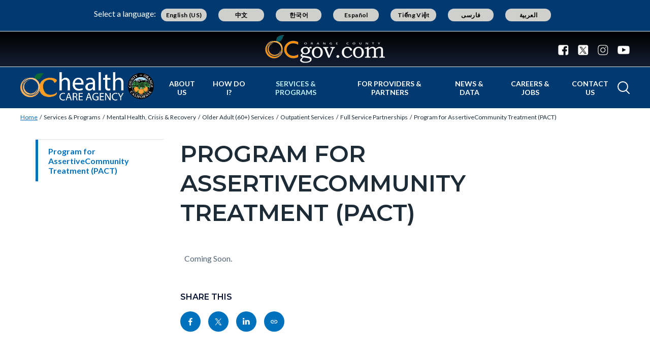

--- FILE ---
content_type: text/html; charset=UTF-8
request_url: https://ochealthinfo.com/services-programs/mental-health-crisis-recovery/older-adult-60-services/outpatient-services/full-0
body_size: 20743
content:
<!DOCTYPE html>
<html lang="en" dir="ltr" prefix="og: https://ogp.me/ns#">
  <head>
    <meta charset="utf-8" />
<noscript><style>form.antibot * :not(.antibot-message) { display: none !important; }</style>
</noscript><script async src="https://www.googletagmanager.com/gtag/js?id=G-2T738XEZG0"></script>
<script>window.dataLayer = window.dataLayer || [];function gtag(){dataLayer.push(arguments)};gtag("js", new Date());gtag("set", "developer_id.dMDhkMT", true);gtag("config", "G-2T738XEZG0", {"groups":"default","page_placeholder":"PLACEHOLDER_page_location"});</script>
<meta name="description" content="Coming Soon." />
<link rel="canonical" href="https://ochealthinfo.com/services-programs/mental-health-crisis-recovery/older-adult-60-services/outpatient-services/full-0" />
<meta property="og:type" content="website" />
<meta property="og:url" content="https://ochealthinfo.com/services-programs/mental-health-crisis-recovery/older-adult-60-services/outpatient-services/full-0" />
<meta property="og:title" content="Program for AssertiveCommunity Treatment (PACT) | Orange County California - Health Care Agency" />
<meta property="og:description" content="Coming Soon." />
<meta name="Generator" content="Drupal 10 (https://www.drupal.org)" />
<meta name="MobileOptimized" content="width" />
<meta name="HandheldFriendly" content="true" />
<meta name="viewport" content="width=device-width, initial-scale=1.0" />
<link rel="icon" href="/themes/custom/countyoc/favicon.ico" type="image/vnd.microsoft.icon" />

    <title>Program for AssertiveCommunity Treatment (PACT) | Orange County California - Health Care Agency</title>
    <link rel="stylesheet" media="all" href="/sites/healthcare/files/css/css_hhY2NPb4dWOQ8fQuN-OM9Ng5dRFe-f6LuLBILujMph0.css?delta=0&amp;language=en&amp;theme=countyoc&amp;include=eJw9yGEKwzAIQOELST1SsEYaqY0jmm65_WBs-_Pge-yz53LGw3wnA_7Z9GgZplUGyCtN-4l1zAfZ9iUYLZ9Zqgb7LWOhd2E3cC6hKVhpnGW3Kf_ThCwb0xCIFSkX7hQCt8oz8NPt8jpN3saoO4A" />
<link rel="stylesheet" media="all" href="/sites/healthcare/files/css/css_87OYg7HpgpkxMC4Tt8F4mEEc5bPgwEJhgq2vMKo0mik.css?delta=1&amp;language=en&amp;theme=countyoc&amp;include=eJw9yGEKwzAIQOELST1SsEYaqY0jmm65_WBs-_Pge-yz53LGw3wnA_7Z9GgZplUGyCtN-4l1zAfZ9iUYLZ9Zqgb7LWOhd2E3cC6hKVhpnGW3Kf_ThCwb0xCIFSkX7hQCt8oz8NPt8jpN3saoO4A" />

    
  </head>
  <body class="section-services-programs path-node page-node-type-county-page">
    
      <div class="dialog-off-canvas-main-canvas" data-off-canvas-main-canvas>
    


    
<div  class="layout-container">
      <div class="pre-header">
      <aside aria-label="pre-header" class="pre-header__inner">
                <a href="#main-content" class="visually-hidden focusable skip-link">
          Skip to main content
        </a>
                      <div>
      
<div  id="block-countyblocksalert" class="block county-blocks-alert">
  
    
      

<div class="county-blocks-alert-block-wrapper">
  
<div  class="alerts alerts--template">
  <div  class="alerts__wrapper">
    <span class="material-icons" translate="no" aria-hidden="true" data-material-icon="error"></span> <span><span class="title">replace</span><span class="description">replace</span></span>
  </div>
</div>
</div>

  </div>

<div  id="block-views-block-site-alert-alert-site-block-1" class="block views-element-container views-blocksite-alert-alert-site-block-1">
  
    
      <div><div class="view view-site-alert view-id-site_alert view-display-id-alert_site_block_1 js-view-dom-id-28eb934f6e8864cb07e418bc7a1400c3960f616b532b51c46b1e677a137295b5">
  

  
  
  

  <div class="results">
    <div class="item-list">
  
  <ul>

    
  </ul>

</div>

      </div>
  

  
  

  
  
</div>
</div>

  </div>

    </div>
  
      </aside>
    </div>
              


<header  class="header">
  <div  class="header__pre-inner">
    <div  class="header__inner">

              




<div id="translate-wrapper">
  <div class="translate-wrapper-inner">
          
      <div class="lang-select-label">Select a language:</div>
      <div id="google_translate_element"></div>
      <div id="translate_buttons">
        <div class="english_translate" class="button"><button id="english_translate" class="button_trans notranslate">English (US)</button></div>
        <div class="chinese_translate"><button id="chinese_translate" class="button_trans notranslate">中文</button></div>
        <div class="korean_translate"><button id="korean_translate" class="button_trans notranslate">한국어</button></div>
        <div class="spanish_translate"><button id="spanish_translate"  class="button_trans notranslate">Español</button></div>
        <div class="vietnamese_translate"><button id="vietnamese_translate"  class="button_trans notranslate">Tiếng Việt</button></div>
        <div class="farsi_translate"><button id="farsi_translate" class="button_trans notranslate">فارسی</button></div>
        <div class="arabic_translate"><button id="arabic_translate" class="button_trans notranslate">العربية</button></div>
      </div>
      </div>
</div>
<div  class="header__utility">
  <div  class="header__logo-occ">
          
<a
   class="logo-link"
    href="https://www.ocgov.com"
>
            

  
<img
   class="logo__image"
      src="/themes/custom/countyoc/images/logo.png"
      alt="Orange County Government Logo -- Home"
    />
        </a>
      </div>
  <div  class="header__utilities">
    <div  class="header__social-share">
      <a href="https://www.ocgov.com/contact/connect">
        <svg width="21px" height="21px" viewBox="0 0 21 21" version="1.1" xmlns="http://www.w3.org/2000/svg" xmlns:xlink="http://www.w3.org/1999/xlink">
          <!-- Generator: Sketch 63.1 (92452) - https://sketch.com -->
          <title>Facebook</title>
          <desc>Created with Sketch.</desc>
          <g id="Symbols-Facebook" stroke="none" stroke-width="1" fill-rule="evenodd">
            <g id="Navigation-Facebook" transform="translate(-1271.000000, -21.000000)" fill-rule="nonzero">
              <g id="Group-17-Facebook">
                <path d="M1281.98214,41.7142857 L1281.98214,33.7455357 L1279.30357,33.7455357 L1279.30357,30.6383929 L1281.98214,30.6383929 L1281.98214,28.3482143 C1281.98214,27.0446429 1282.34598,26.0357143 1283.07366,25.3214286 C1283.80134,24.6071429 1284.77232,24.25 1285.98661,24.25 C1287.01339,24.25 1287.80804,24.2901786 1288.37054,24.3705357 L1288.37054,24.3705357 L1288.37054,27.1428571 L1286.73661,27.15625 C1286.12946,27.15625 1285.72098,27.28125 1285.51116,27.53125 C1285.30134,27.78125 1285.19643,28.15625 1285.19643,28.65625 L1285.19643,28.65625 L1285.19643,30.6383929 L1288.26339,30.6383929 L1287.86161,33.7455357 L1285.19643,33.7455357 L1285.19643,41.7142857 L1287.71429,41.7142857 C1288.77679,41.7142857 1289.68527,41.3370536 1290.43973,40.5825893 C1291.1942,39.828125 1291.57143,38.9196429 1291.57143,37.8571429 L1291.57143,37.8571429 L1291.57143,25 C1291.57143,23.9375 1291.1942,23.0290179 1290.43973,22.2745536 C1289.68527,21.5200893 1288.77679,21.1428571 1287.71429,21.1428571 L1287.71429,21.1428571 L1274.85714,21.1428571 C1273.79464,21.1428571 1272.88616,21.5200893 1272.1317,22.2745536 C1271.37723,23.0290179 1271,23.9375 1271,25 L1271,25 L1271,37.8571429 C1271,38.9196429 1271.37723,39.828125 1272.1317,40.5825893 C1272.88616,41.3370536 1273.79464,41.7142857 1274.85714,41.7142857 L1274.85714,41.7142857 L1281.98214,41.7142857 Z" id="Facebook"></path>
              </g>
            </g>
          </g>
        </svg>
      </a>
      <a href="https://www.ocgov.com/contact/connect">
        <svg width="21px" height="21px" viewBox="0 0 21 21" version="1.1" xmlns="http://www.w3.org/2000/svg" xmlns:xlink="http://www.w3.org/1999/xlink">
          <!-- Generator: Sketch 63.1 (92452) - https://sketch.com -->
          <title>Twitter</title>
          <desc>Created with Sketch.</desc>
          <g id="Symbols-Twitter" stroke="none" stroke-width="1" fill-rule="evenodd">
            <g id="Navigation" transform="translate(-1310.000000, -21.000000)" fill-rule="nonzero">
              <g id="Group-17-Twitter">
                <path id="Twitter" d="M1326.715,41.715c1.063,0,1.971-0.378,2.725-1.133c0.755-0.754,1.132-1.662,1.132-2.725l0,0 V25c0-1.063-0.377-1.971-1.132-2.726c-0.754-0.754-1.662-1.131-2.725-1.131l0,0h-12.857c-1.063,0-1.971,0.377-2.726,1.131 C1310.377,23.029,1310,23.938,1310,25l0,0v12.857c0,1.063,0.377,1.971,1.132,2.725c0.754,0.755,1.663,1.133,2.726,1.133l0,0 H1326.715z"/>
              </g>
            </g>
          </g>
          <path fill="#FFFFFF" d="M11.362,9.921l4.788-5.565h-1.135l-4.157,4.833l-3.32-4.833h-3.83l5.021,7.309L3.708,17.5h1.135l4.39-5.104 l3.506,5.104h3.83L11.362,9.921L11.362,9.921z M9.808,11.729L9.3,11L5.251,5.209h1.743l3.268,4.673l0.508,0.728l4.247,6.074h-1.743 L9.808,11.729L9.808,11.729z"/>
        </svg>
      </a>
      <a href="https://www.ocgov.com/contact/connect">
        <svg width="21px" height="21px" viewBox="0 0 21 21" version="1.1" xmlns="http://www.w3.org/2000/svg" xmlns:xlink="http://www.w3.org/1999/xlink">
          <!-- Generator: Sketch 63.1 (92452) - https://sketch.com -->
          <title>Instagram</title>
          <desc>Created with Sketch.</desc>
          <g id="Symbols-IG" stroke="none" stroke-width="1" fill-rule="evenodd">
            <g id="Navigation-IG" transform="translate(-1349.000000, -21.000000)" fill-rule="nonzero">
              <g id="Group-17_IG">
                <path d="M1359.64,41.714054 C1361.49467,41.7115824 1362.79175,41.6893382 1363.53125,41.6473214 C1365.38839,41.5580357 1366.82589,41.0044643 1367.84375,39.9866071 C1368.86161,38.96875 1369.41518,37.53125 1369.50446,35.6741071 C1369.54911,34.8883929 1369.57143,33.4732143 1369.57143,31.4285714 L1369.5712,31.0742863 C1369.56873,29.2196151 1369.54648,27.9225315 1369.50446,27.1830357 C1369.41518,25.3258929 1368.86161,23.8883929 1367.84375,22.8705357 C1366.82589,21.8526786 1365.38839,21.2991071 1363.53125,21.2098214 C1362.74554,21.1651786 1361.33036,21.1428571 1359.28571,21.1428571 C1357.24107,21.1428571 1355.82589,21.1651786 1355.04018,21.2098214 C1353.18304,21.2991071 1351.74554,21.8526786 1350.72768,22.8705357 C1349.70982,23.8883929 1349.15625,25.3258929 1349.06696,27.1830357 C1349.02757,27.876313 1349.00556,29.0596577 1349.00093,30.7330697 L1349.00093,32.1240732 C1349.00556,33.7974852 1349.02757,34.9808298 1349.06696,35.6741071 C1349.15625,37.53125 1349.70982,38.96875 1350.72768,39.9866071 C1351.74554,41.0044643 1353.18304,41.5580357 1355.04018,41.6473214 C1355.82589,41.6919643 1357.24107,41.7142857 1359.28571,41.7142857 L1359.64,41.714054 Z M1358.26116,39.8727679 C1357.64062,39.8772321 1357.16964,39.8772321 1356.84821,39.8727679 C1356.52679,39.8683036 1356.09598,39.8549107 1355.5558,39.8325893 C1355.01562,39.8102679 1354.5558,39.765625 1354.17634,39.6986607 C1353.79688,39.6316964 1353.47768,39.5491071 1353.21875,39.4508929 C1352.77232,39.2723214 1352.37946,39.0133929 1352.04018,38.6741071 C1351.70089,38.3348214 1351.44196,37.9419643 1351.26339,37.4955357 C1351.16518,37.2366071 1351.08259,36.9174107 1351.01562,36.5379464 C1350.94866,36.1584821 1350.90402,35.6986607 1350.8817,35.1584821 C1350.85938,34.6183036 1350.84598,34.1875 1350.84152,33.8660714 C1350.83705,33.5446429 1350.83705,33.0736607 1350.84152,32.453125 C1350.84598,31.8325893 1350.84821,31.4910714 1350.84821,31.4285714 L1350.84815,31.4014509 C1350.84775,31.2949777 1350.84554,30.9625 1350.84152,30.4040179 C1350.83705,29.7834821 1350.83705,29.3125 1350.84152,28.9910714 C1350.84598,28.6696429 1350.85938,28.2388393 1350.8817,27.6986607 C1350.90402,27.1584821 1350.94866,26.6986607 1351.01562,26.3191964 C1351.08259,25.9397321 1351.16518,25.6205357 1351.26339,25.3616071 C1351.44196,24.9151786 1351.70089,24.5223214 1352.04018,24.1830357 C1352.37946,23.84375 1352.77232,23.5848214 1353.21875,23.40625 C1353.47768,23.3080357 1353.79688,23.2254464 1354.17634,23.1584821 C1354.5558,23.0915179 1355.01562,23.046875 1355.5558,23.0245536 C1356.09598,23.0022321 1356.52679,22.9888393 1356.84821,22.984375 C1357.16964,22.9799107 1357.64062,22.9799107 1358.26116,22.984375 C1358.8817,22.9888393 1359.22321,22.9910714 1359.28571,22.9910714 L1360.30357,22.9910714 C1360.92857,22.9821429 1361.40179,22.9799107 1361.72321,22.984375 C1362.04464,22.9888393 1362.47545,23.0022321 1363.01562,23.0245536 C1363.5558,23.046875 1364.01562,23.0915179 1364.39509,23.1584821 C1364.77455,23.2254464 1365.09375,23.3080357 1365.35268,23.40625 C1365.79911,23.5848214 1366.19196,23.84375 1366.53125,24.1830357 C1366.87054,24.5223214 1367.12946,24.9151786 1367.30804,25.3616071 C1367.40625,25.6205357 1367.48884,25.9397321 1367.5558,26.3191964 C1367.62277,26.6986607 1367.66741,27.1584821 1367.68973,27.6986607 C1367.71205,28.2388393 1367.72545,28.6696429 1367.72991,28.9910714 C1367.73438,29.3125 1367.73438,29.7834821 1367.72991,30.4040179 C1367.72679,30.8383929 1367.72475,31.1360491 1367.72382,31.2969866 L1367.72382,31.5601562 C1367.72475,31.7210938 1367.72679,32.01875 1367.72991,32.453125 C1367.73438,33.0736607 1367.73438,33.5446429 1367.72991,33.8660714 C1367.72545,34.1875 1367.71205,34.6183036 1367.68973,35.1584821 C1367.66741,35.6986607 1367.62277,36.1584821 1367.5558,36.5379464 C1367.48884,36.9174107 1367.40625,37.2366071 1367.30804,37.4955357 C1367.12946,37.9419643 1366.87054,38.3348214 1366.53125,38.6741071 C1366.19196,39.0133929 1365.79911,39.2723214 1365.35268,39.4508929 C1365.09375,39.5491071 1364.77455,39.6316964 1364.39509,39.6986607 C1364.01562,39.765625 1363.5558,39.8102679 1363.01562,39.8325893 C1362.47545,39.8549107 1362.04464,39.8683036 1361.72321,39.8727679 C1361.40179,39.8772321 1360.9308,39.8772321 1360.31027,39.8727679 C1359.87589,39.8696429 1359.57824,39.8676116 1359.4173,39.8666741 L1359.15413,39.8666741 C1358.99319,39.8676116 1358.69554,39.8696429 1358.26116,39.8727679 Z M1364.77679,27.1696429 C1365.11607,27.1696429 1365.40625,27.0491071 1365.64732,26.8080357 C1365.88839,26.5669643 1366.00893,26.2767857 1366.00893,25.9375 C1366.00893,25.5982143 1365.88839,25.3080357 1365.64732,25.0669643 C1365.40625,24.8258929 1365.11607,24.7053571 1364.77679,24.7053571 C1364.4375,24.7053571 1364.14732,24.8258929 1363.90625,25.0669643 C1363.66518,25.3080357 1363.54464,25.5982143 1363.54464,25.9375 C1363.54464,26.2767857 1363.66518,26.5669643 1363.90625,26.8080357 C1364.14732,27.0491071 1364.4375,27.1696429 1364.77679,27.1696429 Z M1359.28571,36.7053571 C1360.75,36.7053571 1361.99554,36.1919643 1363.02232,35.1651786 C1364.04911,34.1383929 1364.5625,32.8928571 1364.5625,31.4285714 C1364.5625,29.9642857 1364.04911,28.71875 1363.02232,27.6919643 C1361.99554,26.6651786 1360.75,26.1517857 1359.28571,26.1517857 C1357.82143,26.1517857 1356.57589,26.6651786 1355.54911,27.6919643 C1354.52232,28.71875 1354.00893,29.9642857 1354.00893,31.4285714 C1354.00893,32.8928571 1354.52232,34.1383929 1355.54911,35.1651786 C1356.57589,36.1919643 1357.82143,36.7053571 1359.28571,36.7053571 Z M1359.28571,34.8571429 C1358.33929,34.8571429 1357.53125,34.5223214 1356.86161,33.8526786 C1356.19196,33.1830357 1355.85714,32.375 1355.85714,31.4285714 C1355.85714,30.4821429 1356.19196,29.6741071 1356.86161,29.0044643 C1357.53125,28.3348214 1358.33929,28 1359.28571,28 C1360.23214,28 1361.04018,28.3348214 1361.70982,29.0044643 C1362.37946,29.6741071 1362.71429,30.4821429 1362.71429,31.4285714 C1362.71429,32.375 1362.37946,33.1830357 1361.70982,33.8526786 C1361.04018,34.5223214 1360.23214,34.8571429 1359.28571,34.8571429 Z" id="IG"></path>
              </g>
            </g>
          </g>
        </svg>
      </a>
      <a href="https://www.ocgov.com/contact/connect">
        <svg width="24px" height="17px" viewBox="0 0 24 17" version="1.1" xmlns="http://www.w3.org/2000/svg" xmlns:xlink="http://www.w3.org/1999/xlink">
          <!-- Generator: Sketch 63.1 (92452) - https://sketch.com -->
          <title>Youtube</title>
          <desc>Created with Sketch.</desc>
          <g id="Symbols-Youtube" stroke="none" stroke-width="1" fill-rule="evenodd">
            <g id="Navigation-Youtube" transform="translate(-1388.000000, -23.000000)" fill-rule="nonzero">
              <g id="Group-17-Youtube">
                <path d="M1400,39.8660714 C1403.35714,39.8660714 1406.15625,39.78125 1408.39732,39.6116071 C1408.40625,39.6116071 1408.47991,39.6049107 1408.6183,39.5915179 C1408.7567,39.578125 1408.85938,39.5647321 1408.92634,39.5513393 C1408.9933,39.5379464 1409.10045,39.5178571 1409.24777,39.4910714 C1409.39509,39.4642857 1409.52232,39.4285714 1409.62946,39.3839286 C1409.73661,39.3392857 1409.86161,39.2834821 1410.00446,39.2165179 C1410.14732,39.1495536 1410.28571,39.0647321 1410.41964,38.9620536 C1410.55357,38.859375 1410.68304,38.7410714 1410.80804,38.6071429 L1410.80804,38.6071429 L1410.99554,38.3794643 C1411.12054,38.2276786 1411.26339,37.953125 1411.42411,37.5558036 C1411.58482,37.1584821 1411.69643,36.7142857 1411.75893,36.2232143 C1411.92857,34.9285714 1412.00893,33.6339286 1412,32.3392857 L1412,32.3392857 L1412,29.9821429 C1411.99107,29.6160714 1411.96652,29.109375 1411.92634,28.4620536 C1411.88616,27.8147321 1411.83036,27.2053571 1411.75893,26.6339286 C1411.69643,26.1428571 1411.57812,25.6919643 1411.40402,25.28125 C1411.22991,24.8705357 1411.10045,24.609375 1411.01562,24.4977679 C1410.9308,24.3861607 1410.86161,24.3035714 1410.80804,24.25 C1410.68304,24.1160714 1410.55357,23.9977679 1410.41964,23.8950893 C1410.28571,23.7924107 1410.14732,23.7053571 1410.00446,23.6339286 C1409.86161,23.5625 1409.73661,23.5044643 1409.62946,23.4598214 C1409.52232,23.4151786 1409.39509,23.3794643 1409.24777,23.3526786 C1409.10045,23.3258929 1408.99554,23.3058036 1408.93304,23.2924107 C1408.87054,23.2790179 1408.76786,23.265625 1408.625,23.2522321 C1408.48214,23.2388393 1408.40625,23.2321429 1408.39732,23.2321429 L1408.39732,23.2321429 L1407.41964,23.1785714 C1406.76786,23.1339286 1405.7433,23.0915179 1404.34598,23.0513393 C1402.94866,23.0111607 1401.5,22.9910714 1400,22.9910714 C1396.64286,22.9910714 1393.84375,23.0714286 1391.60268,23.2321429 C1391.59375,23.2321429 1391.51786,23.2388393 1391.375,23.2522321 C1391.23214,23.265625 1391.12946,23.2790179 1391.06696,23.2924107 C1391.00446,23.3058036 1390.89955,23.3258929 1390.75223,23.3526786 C1390.60491,23.3794643 1390.47768,23.4151786 1390.37054,23.4598214 C1390.26339,23.5044643 1390.13839,23.5625 1389.99554,23.6339286 C1389.85268,23.7053571 1389.71429,23.7924107 1389.58036,23.8950893 C1389.44643,23.9977679 1389.31696,24.1160714 1389.19196,24.25 L1389.19196,24.25 L1389.00446,24.4776786 C1388.87946,24.6294643 1388.73661,24.9040179 1388.57589,25.3013393 C1388.41518,25.6986607 1388.30357,26.1428571 1388.24107,26.6339286 C1388.07143,27.9285714 1387.99107,29.2232143 1388,30.5178571 L1388,30.5178571 L1388,32.875 C1388.00893,33.2410714 1388.03348,33.7477679 1388.07366,34.3950893 C1388.11384,35.0424107 1388.16964,35.6517857 1388.24107,36.2232143 C1388.30357,36.7142857 1388.42188,37.1651786 1388.59598,37.5758929 C1388.77009,37.9866071 1388.89955,38.2477679 1388.98438,38.359375 C1389.0692,38.4709821 1389.13839,38.5535714 1389.19196,38.6071429 C1389.40625,38.8303571 1389.65848,39.0133929 1389.94866,39.15625 C1390.23884,39.2991071 1390.46652,39.3928571 1390.6317,39.4375 C1390.79688,39.4821429 1391.04018,39.5267857 1391.36161,39.5714286 L1391.36161,39.5714286 L1391.84375,39.625 L1392.5,39.6785714 C1392.92857,39.7053571 1393.82366,39.7388393 1395.18527,39.7790179 C1396.54688,39.8191964 1398.15179,39.8482143 1400,39.8660714 Z M1397.52232,34.5357143 L1397.52232,27.7991071 L1404.00446,31.1875 L1397.52232,34.5357143 Z" id="Youtube"></path>
              </g>
            </g>
          </g>
        </svg>
      </a>
    </div>
  </div>
</div>      
          


<div  class="header__navigation">
  <div  class="header__branding">
          
<a
   class="logo-link"
    href="https://ochealthinfo.com/"
>
            

  
<img
   class="logo__image"
      src="/sites/healthcare/files/HCA_Hybrid_Rectangle-color-white-text-withpadding.png"
      alt="Orange County California - Health Care Agency Logo -- Home"
    />
        </a>
      </div>
  <div  class="header__menu">
            
<div  id="block-mainnavigation-2" class="block menu-blockmain">
  
    
      

<nav aria-label="main-menu">
  <a href="#" id="toggle-expand" class="toggle-expand">
    <span class="toggle-expand__open">
      


<svg  class="toggle-expand__icon"

  
  
  >
      <use xlink:href="/themes/custom/countyoc/dist/icons.svg#menu"></use>
</svg>
      <span class="toggle-expand__text">Main Menu</span>
    </span>
    <span class="toggle-expand__close">
      <span class="toggle-expand__text">Close</span>
    </span>
  </a>
  <div id="main-nav" class="main-nav">
    <div class="main-menu-back-wrapper">
      <a href="#" id="main-menu-back">Main Menu</a>
    </div>
    


    
                          
    
<ul  class="main-menu">
            
<li  class="main-menu__item">
                <a href="https://ochealthinfo.com/about-us" class="main-menu__link" data-drupal-link-system-path="node/7226">About Us</a>
          </li>
          
<li  class="main-menu__item main-menu__item--with-sub">
                <span class="main-menu__link main-menu__link--with-sub">How Do I?</span>
              <span class="expand-sub"></span>
          
                                    
    
<ul  class="main-menu main-menu--sub main-menu--sub-1">
            
<li  class="main-menu__item main-menu__item--sub main-menu__item--sub-1 main-menu__item--with-sub">
                <span class="main-menu__link main-menu__link--sub main-menu__link--sub-1 main-menu__link--with-sub">Apply for...</span>
              <span class="expand-sub"></span>
          
                          
    
<ul  class="main-menu main-menu--sub main-menu--sub-1 main-menu--sub-2">
            
<li  class="main-menu__item main-menu__item--sub main-menu__item--sub-2">
                <a href="https://ochealthinfo.com/careact" class="main-menu__link main-menu__link--sub main-menu__link--sub-2">CARE Act</a>
          </li>
          
<li  class="main-menu__item main-menu__item--sub main-menu__item--sub-2">
                <a href="https://ochealthinfo.com/node/1246" class="main-menu__link main-menu__link--sub main-menu__link--sub-2">EMT Licensing</a>
          </li>
          
<li  class="main-menu__item main-menu__item--sub main-menu__item--sub-2">
                <a href="https://ochealthinfo.com/node/1671" class="main-menu__link main-menu__link--sub main-menu__link--sub-2">Food Permit</a>
          </li>
          
<li  class="main-menu__item main-menu__item--sub main-menu__item--sub-2">
                <a href="https://ochealthinfo.com/about-hca/public-health-services/environmental-health-division/hazardous-materials" class="main-menu__link main-menu__link--sub main-menu__link--sub-2">Hazardous Materials Permit</a>
          </li>
          
<li  class="main-menu__item main-menu__item--sub main-menu__item--sub-2">
                <a href="https://www.cdph.ca.gov/Programs/CEH/DRSEM/Pages/EMB/REHS/REHS.aspx" class="main-menu__link main-menu__link--sub main-menu__link--sub-2">Job as a Health Inspector </a>
          </li>
          
<li  class="main-menu__item main-menu__item--sub main-menu__item--sub-2">
                <a href="https://ochealthinfo.com/node/3866" class="main-menu__link main-menu__link--sub main-menu__link--sub-2">Medical Marijuana Card</a>
          </li>
          
<li  class="main-menu__item main-menu__item--sub main-menu__item--sub-2">
                <a href="https://ochealthinfo.com/node/3591" class="main-menu__link main-menu__link--sub main-menu__link--sub-2">WIC</a>
          </li>
      </ul>
  
      </li>
          
<li  class="main-menu__item main-menu__item--sub main-menu__item--sub-1 main-menu__item--with-sub">
                <span class="main-menu__link main-menu__link--sub main-menu__link--sub-1 main-menu__link--with-sub">Report...</span>
              <span class="expand-sub"></span>
          
                          
    
<ul  class="main-menu main-menu--sub main-menu--sub-1 main-menu--sub-2">
            
<li  class="main-menu__item main-menu__item--sub main-menu__item--sub-2">
                <a href="https://ochealthinfo.com/node/2241" class="main-menu__link main-menu__link--sub main-menu__link--sub-2">Ambulance Offload Time (APOT) Reports</a>
          </li>
          
<li  class="main-menu__item main-menu__item--sub main-menu__item--sub-2">
                <a href="https://ochealthinfo.com/node/136" class="main-menu__link main-menu__link--sub main-menu__link--sub-2">Animal Bite</a>
          </li>
          
<li  class="main-menu__item main-menu__item--sub main-menu__item--sub-2">
                <a href="https://ochealthinfo.com/about-hca/public-health-services/health-promotion-community-planning/hiv-planning-and-17" class="main-menu__link main-menu__link--sub main-menu__link--sub-2" data-drupal-link-system-path="node/3886">HIV/AIDS Confidentiality</a>
          </li>
      </ul>
  
      </li>
          
<li  class="main-menu__item main-menu__item--sub main-menu__item--sub-1 main-menu__item--with-sub">
                <span class="main-menu__link main-menu__link--sub main-menu__link--sub-1 main-menu__link--with-sub">Register...</span>
              <span class="expand-sub"></span>
          
                          
    
<ul  class="main-menu main-menu--sub main-menu--sub-1 main-menu--sub-2">
            
<li  class="main-menu__item main-menu__item--sub main-menu__item--sub-2">
                <a href="https://ochealthinfo.com/node/1371" class="main-menu__link main-menu__link--sub main-menu__link--sub-2">As a Body Artist</a>
          </li>
          
<li  class="main-menu__item main-menu__item--sub main-menu__item--sub-2">
                <a href="https://ochealthinfo.com/node/1146" class="main-menu__link main-menu__link--sub main-menu__link--sub-2">Backflow Prevention Operator Exam</a>
          </li>
          
<li  class="main-menu__item main-menu__item--sub main-menu__item--sub-2">
                <a href="https://ochealthinfo.com/node/2206" class="main-menu__link main-menu__link--sub main-menu__link--sub-2">Out of Hospital/Home Birth</a>
          </li>
      </ul>
  
      </li>
          
<li  class="main-menu__item main-menu__item--sub main-menu__item--sub-1 main-menu__item--with-sub">
                <span class="main-menu__link main-menu__link--sub main-menu__link--sub-1 main-menu__link--with-sub">View...</span>
              <span class="expand-sub"></span>
          
                          
    
<ul  class="main-menu main-menu--sub main-menu--sub-1 main-menu--sub-2">
            
<li  class="main-menu__item main-menu__item--sub main-menu__item--sub-2">
                <a href="http://ocbeachinfo.com/" class="main-menu__link main-menu__link--sub main-menu__link--sub-2">Beach Water Quality Conditions</a>
          </li>
          
<li  class="main-menu__item main-menu__item--sub main-menu__item--sub-2">
                <a href="https://ochealthinfo.com/services-programs/disease-prevention/diseases-conditions/covid-19-resources/oc-health-officers" class="main-menu__link main-menu__link--sub main-menu__link--sub-2" data-drupal-link-system-path="node/8966">County Health Officer’s Order</a>
          </li>
          
<li  class="main-menu__item main-menu__item--sub main-menu__item--sub-2">
                <a href="https://ochealthinfo.com/node/3836" class="main-menu__link main-menu__link--sub main-menu__link--sub-2">Food Facility Closures</a>
          </li>
          
<li  class="main-menu__item main-menu__item--sub main-menu__item--sub-2">
                <a href="https://ochealthinfo.com/node/3836" class="main-menu__link main-menu__link--sub main-menu__link--sub-2">Food Facility Inspection Reports</a>
          </li>
          
<li  class="main-menu__item main-menu__item--sub main-menu__item--sub-2">
                <a href="https://ochealthinfo.com/how-do-i/view/your-health-matters-oc-talkshow" class="main-menu__link main-menu__link--sub main-menu__link--sub-2" data-drupal-link-system-path="node/7116">Your Health Matters OC Talkshow</a>
          </li>
      </ul>
  
      </li>
          
<li  class="main-menu__item main-menu__item--sub main-menu__item--sub-1 main-menu__item--with-sub">
                <span class="main-menu__link main-menu__link--sub main-menu__link--sub-1 main-menu__link--with-sub">Learn About...</span>
              <span class="expand-sub"></span>
          
                          
    
<ul  class="main-menu main-menu--sub main-menu--sub-1 main-menu--sub-2">
            
<li  class="main-menu__item main-menu__item--sub main-menu__item--sub-2">
                <a href="https://ochealthinfo.com/node/2721" class="main-menu__link main-menu__link--sub main-menu__link--sub-2">Alcohol and Drug Abuse Services</a>
          </li>
          
<li  class="main-menu__item main-menu__item--sub main-menu__item--sub-2">
                <a href="https://ochealthinfo.com/careact" class="main-menu__link main-menu__link--sub main-menu__link--sub-2">CARE Act</a>
          </li>
          
<li  class="main-menu__item main-menu__item--sub main-menu__item--sub-2">
                <a href="https://ochealthinfo.com/node/2796" class="main-menu__link main-menu__link--sub main-menu__link--sub-2">County Management of Bioterrorism</a>
          </li>
          
<li  class="main-menu__item main-menu__item--sub main-menu__item--sub-2">
                <a href="https://ochealthinfo.com/node/3196" class="main-menu__link main-menu__link--sub main-menu__link--sub-2">Disease Prevention in School and Childcare</a>
          </li>
          
<li  class="main-menu__item main-menu__item--sub main-menu__item--sub-2">
                <a href="https://ochealthinfo.com/node/2081" class="main-menu__link main-menu__link--sub main-menu__link--sub-2">EMS Committees</a>
          </li>
          
<li  class="main-menu__item main-menu__item--sub main-menu__item--sub-2">
                <a href="https://ochealthinfo.com/node/3251" class="main-menu__link main-menu__link--sub main-menu__link--sub-2">Family Planning Services</a>
          </li>
          
<li  class="main-menu__item main-menu__item--sub main-menu__item--sub-2">
                <a href="https://ochealthinfo.com/node/1481" class="main-menu__link main-menu__link--sub main-menu__link--sub-2">Food Safety Requirements</a>
          </li>
          
<li  class="main-menu__item main-menu__item--sub main-menu__item--sub-2">
                <a href="https://ochealthinfo.com/node/1916" class="main-menu__link main-menu__link--sub main-menu__link--sub-2">Health Care Coalition of Orange County</a>
          </li>
          
<li  class="main-menu__item main-menu__item--sub main-menu__item--sub-2">
                <a href="https://ochealthinfo.com/node/3106" class="main-menu__link main-menu__link--sub main-menu__link--sub-2">Healthcare Associated Infections(HAI)</a>
          </li>
          
<li  class="main-menu__item main-menu__item--sub main-menu__item--sub-2">
                <a href="https://ochealthinfo.com/node/2721" class="main-menu__link main-menu__link--sub main-menu__link--sub-2">Healthy Living</a>
          </li>
          
<li  class="main-menu__item main-menu__item--sub main-menu__item--sub-2">
                <a href="https://ochealthinfo.com/node/3621" class="main-menu__link main-menu__link--sub main-menu__link--sub-2">How to Quit Smoking or Vaping</a>
          </li>
          
<li  class="main-menu__item main-menu__item--sub main-menu__item--sub-2">
                <a href="https://ochealthinfo.com/node/3401" class="main-menu__link main-menu__link--sub main-menu__link--sub-2">Lead Poisoning Prevention</a>
          </li>
          
<li  class="main-menu__item main-menu__item--sub main-menu__item--sub-2">
                <a href="https://ochealthinfo.com/node/4116" class="main-menu__link main-menu__link--sub main-menu__link--sub-2">OCPC Services</a>
          </li>
          
<li  class="main-menu__item main-menu__item--sub main-menu__item--sub-2">
                <a href="https://ochealthinfo.com/node/1226" class="main-menu__link main-menu__link--sub main-menu__link--sub-2">Pool Safety Requirements</a>
          </li>
          
<li  class="main-menu__item main-menu__item--sub main-menu__item--sub-2">
                <a href="https://ochealthinfo.com/node/3891" class="main-menu__link main-menu__link--sub main-menu__link--sub-2">Tuberculosis</a>
          </li>
          
<li  class="main-menu__item main-menu__item--sub main-menu__item--sub-2">
                <a href="https://ochealthinfo.com/node/3876" class="main-menu__link main-menu__link--sub main-menu__link--sub-2">WIC Services</a>
          </li>
      </ul>
  
      </li>
          
<li  class="main-menu__item main-menu__item--sub main-menu__item--sub-1 main-menu__item--with-sub">
                <span class="main-menu__link main-menu__link--sub main-menu__link--sub-1 main-menu__link--with-sub">Submit...</span>
              <span class="expand-sub"></span>
          
                          
    
<ul  class="main-menu main-menu--sub main-menu--sub-1 main-menu--sub-2">
            
<li  class="main-menu__item main-menu__item--sub main-menu__item--sub-2">
                <a href="https://ochealthinfo.com/node/1686" class="main-menu__link main-menu__link--sub main-menu__link--sub-2">Plans for a Food Facility</a>
          </li>
      </ul>
  
      </li>
          
<li  class="main-menu__item main-menu__item--sub main-menu__item--sub-1 main-menu__item--with-sub">
                <span class="main-menu__link main-menu__link--sub main-menu__link--sub-1 main-menu__link--with-sub">Pay...</span>
              <span class="expand-sub"></span>
          
                          
    
<ul  class="main-menu main-menu--sub main-menu--sub-1 main-menu--sub-2">
            
<li  class="main-menu__item main-menu__item--sub main-menu__item--sub-2">
                <a href="https://ochealthinfo.com/node/1311" class="main-menu__link main-menu__link--sub main-menu__link--sub-2">My Health Permit Fee</a>
          </li>
      </ul>
  
      </li>
          
<li  class="main-menu__item main-menu__item--sub main-menu__item--sub-1 main-menu__item--with-sub">
                <span class="main-menu__link main-menu__link--sub main-menu__link--sub-1 main-menu__link--with-sub">Find...</span>
              <span class="expand-sub"></span>
          
                          
    
<ul  class="main-menu main-menu--sub main-menu--sub-1 main-menu--sub-2">
            
<li  class="main-menu__item main-menu__item--sub main-menu__item--sub-2">
                <a href="https://ochealthinfo.com/node/3496" class="main-menu__link main-menu__link--sub main-menu__link--sub-2">Available Services at the Family Health Clinic</a>
          </li>
          
<li  class="main-menu__item main-menu__item--sub main-menu__item--sub-2">
                <a href="https://ochealthinfo.com/careact" class="main-menu__link main-menu__link--sub main-menu__link--sub-2">CARE Act Information</a>
          </li>
          
<li  class="main-menu__item main-menu__item--sub main-menu__item--sub-2">
                <a href="https://ochealthinfo.com/services-programs/pregnancy-and-parenting/childrens-health-clinic" class="main-menu__link main-menu__link--sub main-menu__link--sub-2" data-drupal-link-system-path="node/3186">Children&#039;s Health Clinic</a>
          </li>
          
<li  class="main-menu__item main-menu__item--sub main-menu__item--sub-2">
                <a href="https://ochealthinfo.com/services-programs/disease-prevention/diseases-conditions/covid-19-resources/oc-health-officers" class="main-menu__link main-menu__link--sub main-menu__link--sub-2" data-drupal-link-system-path="node/8966">County Health Officer’s Order</a>
          </li>
          
<li  class="main-menu__item main-menu__item--sub main-menu__item--sub-2">
                <a href="https://ochealthinfo.com/services-programs/pregnancy-and-parenting/dental-clinic" class="main-menu__link main-menu__link--sub main-menu__link--sub-2" data-drupal-link-system-path="node/3216">Dental Clinic &amp; Services</a>
          </li>
          
<li  class="main-menu__item main-menu__item--sub main-menu__item--sub-2">
                <a href="https://ochealthinfo.com/node/2046" class="main-menu__link main-menu__link--sub main-menu__link--sub-2">EMS Policies</a>
          </li>
          
<li  class="main-menu__item main-menu__item--sub main-menu__item--sub-2">
                <a href="https://ochealthinfo.com/node/1841" class="main-menu__link main-menu__link--sub main-menu__link--sub-2">EMS Standing Orders</a>
          </li>
          
<li  class="main-menu__item main-menu__item--sub main-menu__item--sub-2">
                <a href="https://ochealthinfo.com/node/2446" class="main-menu__link main-menu__link--sub main-menu__link--sub-2">HIV Services and Resources</a>
          </li>
          
<li  class="main-menu__item main-menu__item--sub main-menu__item--sub-2">
                <a href="https://ochealthinfo.com/node/2446" class="main-menu__link main-menu__link--sub main-menu__link--sub-2">HIV Support Groups</a>
          </li>
          
<li  class="main-menu__item main-menu__item--sub main-menu__item--sub-2">
                <a href="https://ochealthinfo.com/node/2446" class="main-menu__link main-menu__link--sub main-menu__link--sub-2">HIV and My Rights</a>
          </li>
          
<li  class="main-menu__item main-menu__item--sub main-menu__item--sub-2">
                <a href="https://ochealthinfo.com/node/3256" class="main-menu__link main-menu__link--sub main-menu__link--sub-2">If I&#039;m Eligible for WIC</a>
          </li>
          
<li  class="main-menu__item main-menu__item--sub main-menu__item--sub-2">
                <a href="https://ochealthinfo.com/about-hca/public-health-services/immunization-vaccines" class="main-menu__link main-menu__link--sub main-menu__link--sub-2" data-drupal-link-system-path="node/3751">Immunization Clinics</a>
          </li>
          
<li  class="main-menu__item main-menu__item--sub main-menu__item--sub-2">
                <a href="https://ochealthinfo.com/node/2206" class="main-menu__link main-menu__link--sub main-menu__link--sub-2">Office of Vital Records</a>
          </li>
          
<li  class="main-menu__item main-menu__item--sub main-menu__item--sub-2">
                <a href="https://ochealthinfo.com/node/4181" class="main-menu__link main-menu__link--sub main-menu__link--sub-2">Refugee Health Services</a>
          </li>
          
<li  class="main-menu__item main-menu__item--sub main-menu__item--sub-2">
                <a href="https://ochealthinfo.com/services-programs/flu-shots-immunizations/foreign-travel" class="main-menu__link main-menu__link--sub main-menu__link--sub-2">Travel Immunizations Information</a>
          </li>
          
<li  class="main-menu__item main-menu__item--sub main-menu__item--sub-2">
                <a href="https://ochealthinfo.com/node/3346" class="main-menu__link main-menu__link--sub main-menu__link--sub-2">WIC Locations</a>
          </li>
      </ul>
  
      </li>
          
<li  class="main-menu__item main-menu__item--sub main-menu__item--sub-1 main-menu__item--with-sub">
                <span class="main-menu__link main-menu__link--sub main-menu__link--sub-1 main-menu__link--with-sub">Get...</span>
              <span class="expand-sub"></span>
          
                          
    
<ul  class="main-menu main-menu--sub main-menu--sub-1 main-menu--sub-2">
            
<li  class="main-menu__item main-menu__item--sub main-menu__item--sub-2">
                <a href="https://ochealthinfo.com/node/3496" class="main-menu__link main-menu__link--sub main-menu__link--sub-2">Appointment at the Family Health Clinic</a>
          </li>
          
<li  class="main-menu__item main-menu__item--sub main-menu__item--sub-2">
                <a href="https://ochealthinfo.com/node/2551" class="main-menu__link main-menu__link--sub main-menu__link--sub-2">Appointment for TB Screening/Tests</a>
          </li>
          
<li  class="main-menu__item main-menu__item--sub main-menu__item--sub-2">
                <a href="https://ochealthinfo.com/node/3876" class="main-menu__link main-menu__link--sub main-menu__link--sub-2">Appointment for WIC</a>
          </li>
          
<li  class="main-menu__item main-menu__item--sub main-menu__item--sub-2">
                <a href="https://ochealthinfo.com/node/2631" class="main-menu__link main-menu__link--sub main-menu__link--sub-2">Birth or Death Certificate</a>
          </li>
          
<li  class="main-menu__item main-menu__item--sub main-menu__item--sub-2">
                <a href="https://ochealthinfo.com/node/2756" class="main-menu__link main-menu__link--sub main-menu__link--sub-2">Burial Permit</a>
          </li>
          
<li  class="main-menu__item main-menu__item--sub main-menu__item--sub-2">
                <a href="https://ochealthinfo.com/node/3101" class="main-menu__link main-menu__link--sub main-menu__link--sub-2">Flu Shot</a>
          </li>
          
<li  class="main-menu__item main-menu__item--sub main-menu__item--sub-2">
                <a href="https://ochealthinfo.com/node/3751" class="main-menu__link main-menu__link--sub main-menu__link--sub-2">Immunizations for my Child</a>
          </li>
          
<li  class="main-menu__item main-menu__item--sub main-menu__item--sub-2">
                <a href="https://ochealthinfo.com/node/2661" class="main-menu__link main-menu__link--sub main-menu__link--sub-2">Information for Funeral Establishments</a>
          </li>
          
<li  class="main-menu__item main-menu__item--sub main-menu__item--sub-2">
                <a href="https://ochealthinfo.com/about-hca/public-health-services/communicable-disease-control/communications-advisories/disease" class="main-menu__link main-menu__link--sub main-menu__link--sub-2" data-drupal-link-system-path="node/136">Information on Various Health Questions</a>
          </li>
          
<li  class="main-menu__item main-menu__item--sub main-menu__item--sub-2">
                <a href="https://ochealthinfo.com/services-programs/hivstd-and-tb-clinics/pulmonary-disease-services" class="main-menu__link main-menu__link--sub main-menu__link--sub-2">TB Test and Services</a>
          </li>
          
<li  class="main-menu__item main-menu__item--sub main-menu__item--sub-2">
                <a href="https://ochealthinfo.com/node/2426" class="main-menu__link main-menu__link--sub main-menu__link--sub-2">Tested for HIV/STD</a>
          </li>
      </ul>
  
      </li>
          
<li  class="main-menu__item main-menu__item--sub main-menu__item--sub-1 main-menu__item--with-sub">
                <span class="main-menu__link main-menu__link--sub main-menu__link--sub-1 main-menu__link--with-sub">Order...</span>
              <span class="expand-sub"></span>
          
                          
    
<ul  class="main-menu main-menu--sub main-menu--sub-1 main-menu--sub-2">
            
<li  class="main-menu__item main-menu__item--sub main-menu__item--sub-2">
                <a href="https://ochealthinfo.com/node/2206" class="main-menu__link main-menu__link--sub main-menu__link--sub-2">Copy of Birth or Death Certificate</a>
          </li>
      </ul>
  
      </li>
          
<li  class="main-menu__item main-menu__item--sub main-menu__item--sub-1 main-menu__item--with-sub">
                <span class="main-menu__link main-menu__link--sub main-menu__link--sub-1 main-menu__link--with-sub">File...</span>
              <span class="expand-sub"></span>
          
                          
    
<ul  class="main-menu main-menu--sub main-menu--sub-1 main-menu--sub-2">
            
<li  class="main-menu__item main-menu__item--sub main-menu__item--sub-2">
                <a href="https://ochealthinfo.com/services-programs/file-complaint" class="main-menu__link main-menu__link--sub main-menu__link--sub-2" data-drupal-link-system-path="node/7416">A Complaint</a>
          </li>
          
<li  class="main-menu__item main-menu__item--sub main-menu__item--sub-2">
                <a href="https://www.ochealthinfo.com/services-programs/mental-health-crisis-recovery/quality-services-compliance/grievances" class="main-menu__link main-menu__link--sub main-menu__link--sub-2">A Grievance</a>
          </li>
      </ul>
  
      </li>
          
<li  class="main-menu__item main-menu__item--sub main-menu__item--sub-1 main-menu__item--with-sub">
                <span class="main-menu__link main-menu__link--sub main-menu__link--sub-1 main-menu__link--with-sub">Prevent...</span>
              <span class="expand-sub"></span>
          
                          
    
<ul  class="main-menu main-menu--sub main-menu--sub-1 main-menu--sub-2">
            
<li  class="main-menu__item main-menu__item--sub main-menu__item--sub-2">
                <a href="https://ochealthinfo.com/about-hca/public-health-services/communicable-disease-control/communications-advisories/disease" class="main-menu__link main-menu__link--sub main-menu__link--sub-2" data-drupal-link-system-path="node/136">Lice</a>
          </li>
      </ul>
  
      </li>
      </ul>
  
      </li>
          
<li  class="main-menu__item main-menu__item--active">
                <a href="https://ochealthinfo.com/services-programs" class="main-menu__link main-menu__link--active" data-drupal-link-system-path="node/7251">Services &amp; Programs</a>
          </li>
          
<li  class="main-menu__item">
                <a href="https://ochealthinfo.com/providers-partners" class="main-menu__link" data-drupal-link-system-path="node/7256">For Providers &amp; Partners</a>
          </li>
          
<li  class="main-menu__item main-menu__item--with-sub">
                <a href="https://ochealthinfo.com/news-data" class="main-menu__link main-menu__link--with-sub" data-drupal-link-system-path="node/7261">News &amp; Data</a>
              <span class="expand-sub"></span>
          
                                    
    
<ul  class="main-menu main-menu--sub main-menu--sub-1">
            
<li  class="main-menu__item main-menu__item--sub main-menu__item--sub-1">
                <a href="https://ochealthinfo.com/news-data/visit-newsroom" class="main-menu__link main-menu__link--sub main-menu__link--sub-1" data-drupal-link-system-path="node/7556">Visit Newsroom</a>
          </li>
          
<li  class="main-menu__item main-menu__item--sub main-menu__item--sub-1">
                <a href="https://ochealthinfo.com/news-data/data-dashboards" class="main-menu__link main-menu__link--sub main-menu__link--sub-1" data-drupal-link-system-path="node/7526">Data &amp; Dashboards</a>
          </li>
      </ul>
  
      </li>
          
<li  class="main-menu__item">
                <a href="https://ochealthinfo.com/careers-jobs" class="main-menu__link" data-drupal-link-system-path="node/7276">Careers &amp; Jobs</a>
          </li>
          
<li  class="main-menu__item">
                <a href="https://ochealthinfo.com/contact-us-0" class="main-menu__link" data-drupal-link-system-path="node/7281">Contact Us</a>
          </li>
      </ul>
  
</div>
</nav>

  </div>

        </div>
  <div  class="header__search">
    <a href="#">
      

  
<img
   class="search__image"
      src="/themes/custom/countyoc/images/icons/ico-search.svg"
      alt="Search"
    />
    </a>
                      <form action="https://ochealthinfo.com/search" method="get" class="search-block-form" accept-charset="UTF-8">
  <div class="form-item--radio" role="radiogroup" aria-label="Search Type">
          <div class="js-form-item form-item">
        <input type="radio" id="edit-search-bar-type-agency" name="search-bar-type" value="agency" class="form-radio" checked>
        <label for="edit-search-bar-type-agency" class="option form-item__label">Current Agency</label>
      </div>
          <div class="js-form-item form-item">
        <input type="radio" id="edit-search-bar-type-county" name="search-bar-type" value="county" class="form-radio">
        <label for="edit-search-bar-type-county" class="option form-item__label">Entire County</label>
      </div>
      </div>
  <div class="text-buttons">
    <div class="form-item js-form-item form-type-search js-form-type-search form-item-keys js-form-item-keys form-no-label form-group">
      <label for="edit-keys" class="visually-hidden">Search</label>
      <input title="Search" aria-label="Search" class="form-search form-control" placeholder="Search..." type="search" id="edit-keys" name="keys" value="" size="15" maxlength="128" data-toggle="tooltip" data-original-title="Enter the terms you wish to search for.">
    </div>
    <input type="reset" value="Reset">
    <input class="button form-submit form-item__submit" type="submit" value="Search">
  </div>
</form>
                </div>
</div>
  
    </div>
  </div>
</header>

  
  <div data-drupal-messages-fallback class="hidden"></div>


                  <div class="pre-content">
        <aside aria-label="pre-content" class="pre-content__inner">
                        <div>
      
<div  id="block-countyoc-breadcrumbs" class="block system-breadcrumb-block">
  
    
      

  <nav aria-labelledby='system-breadcrumb'>
    <h2  class="visually-hidden" id='system-breadcrumb'>Breadcrumb</h2>
    <ol  class="breadcrumb">
          <li  class="breadcrumb__item">
                  <a  class="breadcrumb__link" href="/">Home</a>
              </li>
          <li  class="breadcrumb__item">
                  <a  class="breadcrumb__link" href="/services-programs">Services &amp; Programs</a>
              </li>
          <li  class="breadcrumb__item">
                  <a  class="breadcrumb__link" href="/services-programs/mental-health-crisis-recovery">Mental Health, Crisis &amp; Recovery</a>
              </li>
          <li  class="breadcrumb__item">
                  <a  class="breadcrumb__link" href="/services-programs/mental-health-crisis-recovery/older-adult-60-services">Older Adult (60+) Services</a>
              </li>
          <li  class="breadcrumb__item">
                  <a  class="breadcrumb__link" href="/services-programs/mental-health-crisis-recovery/older-adult-60-services/outpatient-services">Outpatient Services</a>
              </li>
          <li  class="breadcrumb__item">
                  <a  class="breadcrumb__link" href="/services-programs/mental-health-crisis-recovery/older-adult-60-services/outpatient-services/full">Full Service Partnerships</a>
              </li>
          <li  class="breadcrumb__item">
                  <a  class="breadcrumb__link" href="/services-programs/mental-health-crisis-recovery/older-adult-60-services/outpatient-services/full-0">Program for AssertiveCommunity Treatment (PACT)</a>
              </li>
        </ol>
  </nav>

  </div>

    </div>
  
        </aside>
      </div>
            <div  class="main main--with-sidebar">
    <a id="main-content" tabindex="-1"></a>          <aside class="main-sidebar">
                          <div>
      
  




    
                
    
<ul  class="sidebar-menu sidebar-menu--main-menu">
            
<li  class="sidebar-menu__item sidebar-menu__item--active">
                <a href="https://ochealthinfo.com/services-programs/mental-health-crisis-recovery/older-adult-60-services/outpatient-services/full-0" class="sidebar-menu__link sidebar-menu__link--active is-active" data-drupal-link-system-path="node/6401" aria-current="page">Program for AssertiveCommunity Treatment (PACT)</a>
          </li>
      </ul>
  

<nav class="navbar mobile navbar-light bg-light navbar-sidebar-menu--main-menu" aria-label="mobile-sidebar-nav">
  <button class="navbar-toggler menu-sidebar-mobile" type="button" data-toggle="collapse" data-target="#navbar-menu-sidebar" aria-controls="navbar-menu-sidebar" aria-expanded="false" aria-label="Toggle navigation" id="navbar-menu">
    Navigation Menu    <span class="material-icons">
      keyboard_arrow_down
    </span>
  </button>
  <div class="dropdown mobile collapse navbar-collapse sidebar-menu-mobile" aria-labelledby="navbar-menu" id="navbar-menu-sidebar">
  


    
                          
    
<ul  class="sidebar-menu-mobile">
            
<li  class="sidebar-menu-mobile__item sidebar-menu-mobile__item--active">
                <a href="https://ochealthinfo.com/services-programs/mental-health-crisis-recovery/older-adult-60-services/outpatient-services/full-0" class="sidebar-menu-mobile__link sidebar-menu-mobile__link--active is-active" data-drupal-link-system-path="node/6401" aria-current="page">Program for AssertiveCommunity Treatment (PACT)</a>
          </li>
      </ul>
  
</nav>

    </div>
  
        </aside>
        <main  class="main-content main-content--with-sidebar">
                        <div>
      
<div  id="block-countyoc-page-title" class="block page-title-block">
  
    
      

  
<h1  class="h1">
      <span class="title">Program for AssertiveCommunity Treatment (PACT)</span>

  </h1>


  </div>

<div  id="block-countyoc-content" class="block system-main-block">
  
    
      
<article  class="node">

  
    

  
  <div>
      <div class="layout layout--onecol">
    <div  class="layout__region layout__region--content">
      
<div  class="block field-blocknodecounty-pagebody">
  
    
      

            <p>Coming Soon.</p>
      
  </div>

    </div>
  </div>

  </div>

</article>


  </div>

<div  id="block-sociallinksblock" class="block social-links-block">
  
    
          


<div  class="share-this">
  <h2 class="title">Share This</h2>
  
<ul  class="ul-share-this">
                
<li  class="ul-share-this__item">
              
<a
   class="ul-share-this__link-facebook"
    href="https://www.facebook.com/sharer/sharer.php?kid_directed_site=0&amp;u=https://ochealthinfo.com/services-programs/mental-health-crisis-recovery/older-adult-60-services/outpatient-services/full-0&amp;display=popup&amp;ref=plugin&amp;src=share_button"
>
                  <span class="visually-hidden">Share this page to Facebook</span>
                <div class="ico-share-footer facebook"></div>
              </a>
          </li>
              
<li  class="ul-share-this__item">
              
<a
   class="ul-share-this__link-twitter"
    href="https://twitter.com/share?text=Program for AssertiveCommunity Treatment (PACT)&amp;url=https://ochealthinfo.com/services-programs/mental-health-crisis-recovery/older-adult-60-services/outpatient-services/full-0&amp;hashtags="
>
                  <span class="visually-hidden">Share this page to Twitter</span>
                <div class="ico-share-footer twitter"></div>
              </a>
          </li>
              
<li  class="ul-share-this__item">
              
<a
   class="ul-share-this__link-linkedin"
    href="https://www.linkedin.com/sharing/share-offsite/?url=https://ochealthinfo.com/services-programs/mental-health-crisis-recovery/older-adult-60-services/outpatient-services/full-0"
>
                  <span class="visually-hidden">Share this page to Linkedin</span>
                <div class="ico-share-footer linkedin"></div>
              </a>
          </li>
              
<li  class="ul-share-this__item">
              
<a
   class="ul-share-this__link-link"
    href="https://ochealthinfo.com/services-programs/mental-health-crisis-recovery/older-adult-60-services/outpatient-services/full-0"
>
                  <span class="visually-hidden">Copy this page as a Link</span>
                <div class="ico-share-footer link"></div>
              </a>
          </li>
          </ul>
</div>

  </div>

    </div>
  
      </main>
  </div>
            <div class="post-content">
        <aside aria-label="post-content" class="post-content__inner">
                        <div>
      
<div  id="block-customjs" class="block block-content43a82920-e06f-465e-8149-d9d242664e59 block-basic-block">
  
    
      

            <!-- AudioEye Widget Start -->
<script type="text/javascript">
!function () {
    var b = function () {
        if (!(window.location.href.indexOf("node") > -1)) {
            window.__AudioEyeSiteHash = "fa83909fcec93d96db49d64f1070f3d0";
            var a = document.createElement("script");
            a.src = "https://wsmcdn.audioeye.com/aem.js";
            a.type = "text/javascript";
            a.setAttribute("async", "");
            document.getElementsByTagName("body")[0].appendChild(a);
        }

    };
    "complete" !== document.readyState ? window.addEventListener ? window.addEventListener("load", b) : window.attachEvent && window.attachEvent("onload", b) : b()
}();
</script>
<!-- AudioEye Widget End -->
      
  </div>

<div  id="block-hcahighlightspagecarousel" class="block block--carousel-3 block--section-bg-solid block-contenta5f118cf-881c-442c-a5d9-1141eb04648d block-link-group">


<div  class="carousel-3-items-wrapper">

      <h2 class="title">Health Care Agency Highlights</h2>
  
  <div  class="carousel-3-items-wrapper__inner">
        
    
      <div class="carousel-3-items">
      <a class="carousel-control-prev" role="button" data-slide="prev" tabindex="0">
        <span class="carousel-control-prev-icon"></span>
        <span class="sr-only">Previous</span>
      </a>
      <!--Slides-->
      <div class="carousel-inner">
        <div class="carousel-inner-wrapper">
          <div class="lightslider">
                
<div  class="block block-contentfd87d69a-32d2-486f-840c-c8f9ea1dab5d block-inline-item">

<a href="/oclinks" class="card-bordered-link">

    <div  class="card-bordered">

      <div  class="card-bordered__img">
                    
      <div class="field-media-image">
              <div><div>
  
      
              

  
<picture
   loading="eager" width="360" height="202" class="image"
>
          <!--[if IE 9]><video style="display: none;"><![endif]-->
          <source srcset="/sites/healthcare/files/styles/landscape_360/public/2025-01/OC_Links_Web_Tile.jpg?h=d362f67c&amp;itok=qU57qZLC 1x, /sites/healthcare/files/styles/landscape_720/public/2025-01/OC_Links_Web_Tile.jpg?h=d362f67c&amp;itok=axfAaWs8 2x" media="all and (min-width: 451px)" type="image/jpeg" width="360" height="202"/>
          <source srcset="/sites/healthcare/files/styles/landscape_450/public/2025-01/OC_Links_Web_Tile.jpg?h=d362f67c&amp;itok=w2RU72Z3 1x, /sites/healthcare/files/styles/landscape_900/public/2025-01/OC_Links_Web_Tile.jpg?h=d362f67c&amp;itok=BDlBvbVu 2x" type="image/jpeg" width="450" height="252"/>
        <!--[if IE 9]></video><![endif]-->
      
<img
   class="image"
      src="/sites/healthcare/files/styles/landscape_360/public/2025-01/OC_Links_Web_Tile.jpg?h=d362f67c&amp;itok=qU57qZLC"
      alt="OC Links Logo 24/7 855-OC LINKS (855-625-4657)"
    />
</picture>


      
  </div>
</div>
          </div>
  
        </div>
            <div  class="card-bordered__content">
                          
          
<h2  class="card-bordered__heading">
      
            OC Links
      
  </h2>
          
                                            <div  class="card-bordered__body">
      

              <p>OC Links provides 24/7 information &amp; linkage to any of the OC Health Care Agency's Behavioral Health Services programs ranging from prevention to crisis response via phone/chat.</p>


      
    </div>
        </div>
    </div>

</a>
</div>

<div  class="block block-contentfd87d69a-32d2-486f-840c-c8f9ea1dab5d block-inline-item">

<a href="https://ocnavigator.org/m/ocn" class="card-bordered-link">

    <div  class="card-bordered">

      <div  class="card-bordered__img">
                    
      <div class="field-media-image">
              <div><div>
  
      
              

  
<picture
   loading="eager" width="360" height="202" class="image"
>
          <!--[if IE 9]><video style="display: none;"><![endif]-->
          <source srcset="/sites/healthcare/files/styles/landscape_360/public/2022-08/OC_NAV_Logo_Stacked_600x350_0.jpg?h=d27dbe0d&amp;itok=-uwakAEc 1x, /sites/healthcare/files/styles/landscape_720/public/2022-08/OC_NAV_Logo_Stacked_600x350_0.jpg?h=d27dbe0d&amp;itok=ze8tdaEH 2x" media="all and (min-width: 451px)" type="image/jpeg" width="360" height="202"/>
          <source srcset="/sites/healthcare/files/styles/landscape_450/public/2022-08/OC_NAV_Logo_Stacked_600x350_0.jpg?h=d27dbe0d&amp;itok=szyiuN7n 1x, /sites/healthcare/files/styles/landscape_900/public/2022-08/OC_NAV_Logo_Stacked_600x350_0.jpg?h=d27dbe0d&amp;itok=5u1G3GNG 2x" type="image/jpeg" width="450" height="252"/>
        <!--[if IE 9]></video><![endif]-->
      
<img
   class="image"
      src="/sites/healthcare/files/styles/landscape_360/public/2022-08/OC_NAV_Logo_Stacked_600x350_0.jpg?h=d27dbe0d&amp;itok=-uwakAEc"
      alt="OC Navigator Logo 600x350"
    />
</picture>


      
  </div>
</div>
          </div>
  
        </div>
            <div  class="card-bordered__content">
                          
          
<h2  class="card-bordered__heading">
      
            OC Navigator
      
  </h2>
          
                                            <div  class="card-bordered__body">
      

              <p>Find help in Orange County by connecting with health, wellness, and other resources.</p>


      
    </div>
        </div>
    </div>

</a>
</div>

<div  class="block block-contentfd87d69a-32d2-486f-840c-c8f9ea1dab5d block-inline-item">

<a href="https://ssa.ocgov.com/about-us/news-publications/COCR" class="card-bordered-link">

    <div  class="card-bordered">

      <div  class="card-bordered__img">
                    
      <div class="field-media-image">
              <div><div>
  
      
              

  
<picture
   loading="eager" width="360" height="202" class="image"
>
          <!--[if IE 9]><video style="display: none;"><![endif]-->
          <source srcset="/sites/healthcare/files/styles/landscape_360/public/2022-01/Children_Report.png?h=14c54974&amp;itok=p_28vtua 1x, /sites/healthcare/files/styles/landscape_720/public/2022-01/Children_Report.png?h=14c54974&amp;itok=lW-E_bRv 2x" media="all and (min-width: 451px)" type="image/png" width="360" height="202"/>
          <source srcset="/sites/healthcare/files/styles/landscape_450/public/2022-01/Children_Report.png?h=14c54974&amp;itok=yQaqFWqi 1x, /sites/healthcare/files/styles/landscape_900/public/2022-01/Children_Report.png?h=14c54974&amp;itok=_Cnwcskt 2x" type="image/png" width="450" height="252"/>
        <!--[if IE 9]></video><![endif]-->
      
<img
   class="image"
      src="/sites/healthcare/files/styles/landscape_360/public/2022-01/Children_Report.png?h=14c54974&amp;itok=p_28vtua"
      alt="Children Report"
    />
</picture>


      
  </div>
</div>
          </div>
  
        </div>
            <div  class="card-bordered__content">
                          
          
<h2  class="card-bordered__heading">
      
            Conditions of Children Report
      
  </h2>
          
                                            <div  class="card-bordered__body">
      

              <p>The 30th Annual Report on the Conditions of Children in Orange County studies four interdependent focus areas: Good Health, Economic Well-Being, Educational Achievement and Safe...</p>


      
    </div>
        </div>
    </div>

</a>
</div>

<div  class="block block-contentfd87d69a-32d2-486f-840c-c8f9ea1dab5d block-inline-item">

<a href="http://triplep.online/oc" class="card-bordered-link">

    <div  class="card-bordered">

      <div  class="card-bordered__img">
                    
      <div class="field-media-image">
              <div><div>
  
      
              

  
<picture
   loading="eager" width="360" height="202" class="image"
>
          <!--[if IE 9]><video style="display: none;"><![endif]-->
          <source srcset="/sites/healthcare/files/styles/landscape_360/public/2021-05/KeyImages_TPOL_OC_Landscape900x506.jpg?h=9396f34a&amp;itok=dNDZt53v 1x, /sites/healthcare/files/styles/landscape_720/public/2021-05/KeyImages_TPOL_OC_Landscape900x506.jpg?h=9396f34a&amp;itok=zJ4qkKaH 2x" media="all and (min-width: 451px)" type="image/jpeg" width="360" height="202"/>
          <source srcset="/sites/healthcare/files/styles/landscape_450/public/2021-05/KeyImages_TPOL_OC_Landscape900x506.jpg?h=9396f34a&amp;itok=lp98wKp5 1x, /sites/healthcare/files/styles/landscape_900/public/2021-05/KeyImages_TPOL_OC_Landscape900x506.jpg?h=9396f34a&amp;itok=6QJFQg1V 2x" type="image/jpeg" width="450" height="252"/>
        <!--[if IE 9]></video><![endif]-->
      
<img
   class="image"
      src="/sites/healthcare/files/styles/landscape_360/public/2021-05/KeyImages_TPOL_OC_Landscape900x506.jpg?h=9396f34a&amp;itok=dNDZt53v"
      alt="Resilient children cope better - triplep.online/oc"
    />
</picture>


      
  </div>
</div>
          </div>
  
        </div>
            <div  class="card-bordered__content">
                          
          
<h2  class="card-bordered__heading">
      
            Triple P Online
      
  </h2>
          
                                            <div  class="card-bordered__body">
      

              <p>FREE parenting program for parents/caregivers of children ages 0-12 &amp; teens. Access tools to communicate better, navigate emotional issues &amp; equip your kids to handle life's...</p>


      
    </div>
        </div>
    </div>

</a>
</div>

<div  class="block block-contentfd87d69a-32d2-486f-840c-c8f9ea1dab5d block-inline-item">

<a href="https://gis.dhcs.ca.gov/datasets/CADHCS::sud-recovery-treatment-facilities/explore?showTable=true" class="card-bordered-link">

    <div  class="card-bordered">

      <div  class="card-bordered__img">
                    
      <div class="field-media-image">
              <div><div>
  
      
              

  
<picture
   loading="eager" width="360" height="202" class="image"
>
          <!--[if IE 9]><video style="display: none;"><![endif]-->
          <source srcset="/sites/healthcare/files/styles/landscape_360/public/2021-03/screen-magnifying-files.jpg?h=fddcda37&amp;itok=8zRnut7K 1x, /sites/healthcare/files/styles/landscape_720/public/2021-03/screen-magnifying-files.jpg?h=fddcda37&amp;itok=Ld61UHrw 2x" media="all and (min-width: 451px)" type="image/jpeg" width="360" height="202"/>
          <source srcset="/sites/healthcare/files/styles/landscape_450/public/2021-03/screen-magnifying-files.jpg?h=fddcda37&amp;itok=SsCEWRaP 1x, /sites/healthcare/files/styles/landscape_900/public/2021-03/screen-magnifying-files.jpg?h=fddcda37&amp;itok=oLs6_oml 2x" type="image/jpeg" width="450" height="252"/>
        <!--[if IE 9]></video><![endif]-->
      
<img
   class="image"
      src="/sites/healthcare/files/styles/landscape_360/public/2021-03/screen-magnifying-files.jpg?h=fddcda37&amp;itok=8zRnut7K"
      alt="Computer screen with magnifying glass looking at tabs of folders"
    />
</picture>


      
  </div>
</div>
          </div>
  
        </div>
            <div  class="card-bordered__content">
                          
          
<h2  class="card-bordered__heading">
      
            View/Register through DHCS
      
  </h2>
          
                                            <div  class="card-bordered__body">
      

              <p>View licensed or certified substance use disorder programs, or register your own, through the Department of Health Care Services.</p>


      
    </div>
        </div>
    </div>

</a>
</div>

<div  class="block block-contentfd87d69a-32d2-486f-840c-c8f9ea1dab5d block-inline-item">

<a href="https://www.ocgov.com/contact/connect" class="card-bordered-link">

    <div  class="card-bordered">

      <div  class="card-bordered__img">
                    
      <div class="field-media-image">
              <div><div>
  
      
              

  
<picture
   loading="eager" width="360" height="202" class="image"
>
          <!--[if IE 9]><video style="display: none;"><![endif]-->
          <source srcset="/sites/healthcare/files/styles/landscape_360/public/2021-03/social-media.jpg?h=c8401b75&amp;itok=5vl6FMDx 1x, /sites/healthcare/files/styles/landscape_720/public/2021-03/social-media.jpg?h=c8401b75&amp;itok=uetGgPy- 2x" media="all and (min-width: 451px)" type="image/jpeg" width="360" height="202"/>
          <source srcset="/sites/healthcare/files/styles/landscape_450/public/2021-03/social-media.jpg?h=c8401b75&amp;itok=CXNXCJf6 1x, /sites/healthcare/files/styles/landscape_900/public/2021-03/social-media.jpg?h=c8401b75&amp;itok=Wh0nql93 2x" type="image/jpeg" width="450" height="252"/>
        <!--[if IE 9]></video><![endif]-->
      
<img
   class="image"
      src="/sites/healthcare/files/styles/landscape_360/public/2021-03/social-media.jpg?h=c8401b75&amp;itok=5vl6FMDx"
      alt="Icons of phone and hand and lots of social media icons"
    />
</picture>


      
  </div>
</div>
          </div>
  
        </div>
            <div  class="card-bordered__content">
                          
          
<h2  class="card-bordered__heading">
      
            Healthy Living Just Clicks
      
  </h2>
          
                                            <div  class="card-bordered__body">
      

              <p>Stay connected to important news, health information and engaging conversation by following HCA on social media today.</p>


      
    </div>
        </div>
    </div>

</a>
</div>

            </div>
        </div>
      </div>
      <a class="carousel-control-next" role="button" data-slide="next" tabindex="0">
        <span class="carousel-control-next-icon"></span>
        <span class="sr-only">Next</span>
      </a>
    </div>
  </div>
      
  </div>
</div>

    </div>
  
        </aside>
      </div>
            


<footer  class="footer">
  <div  class="footer__inner">
    <div  class="footer__logo_footer">
              
<div class="logo-img">
      
<a
   class="logo-link"
    href="https://www.ocgov.com"
>
          

  
<img
   class="logo__image"
      src="/themes/custom/countyoc/images/logo-occ.png"
      alt="Logo"
    />
      </a>
  </div>
<div class="logo-text">
  <p>County Directory Assistance</p>
  <p><a href="tel:+1-855-886-5400">855.886.5400</a></p>
</div>
          </div>
    <div  class="footer__navigation_menu">
              <nav aria-labelledby="block-footernavigation-menu" id="block-footernavigation" class="menu-blockcounty-footer-navigation">
      
  <h2 id="block-footernavigation-menu" tabindex="0">Navigation</h2>
  

        


    
                          
    
<ul  class="inline-menu">
            
<li  class="inline-menu__item">
                <a href="https://ochealthinfo.com/about-hca" class="inline-menu__link" data-drupal-link-system-path="node/431">About HCA</a>
          </li>
          
<li  class="inline-menu__item">
                <a href="https://ochealthinfo.com/services" class="inline-menu__link" data-drupal-link-system-path="node/2816">Services</a>
          </li>
          
<li  class="inline-menu__item">
                <a href="https://ochealthinfo.com/health-information" class="inline-menu__link" data-drupal-link-system-path="node/1416">Health Information</a>
          </li>
          
<li  class="inline-menu__item">
                <a href="https://ochealthinfo.com/publications" class="inline-menu__link" data-drupal-link-system-path="node/526">Publications</a>
          </li>
          
<li  class="inline-menu__item">
                <a href="https://ochealthinfo.com/contact-us" class="inline-menu__link" data-drupal-link-system-path="node/211">Contact Us</a>
          </li>
      </ul>
  

  </nav>

          </div>
    <div  class="footer__quick_links_menu">
              <h2 tabindex="0">Quick Links</h2>
        



    
                          
    
<ul  class="inline-menu">
            
<li  class="inline-menu__item">
                <a href="https://www.ocgov.com/contact/use" class="inline-menu__link">Acceptable Use</a>
          </li>
          
<li  class="inline-menu__item">
                <a href="https://www.ocgov.com/contact/accessibility" class="inline-menu__link">Accessibility</a>
          </li>
          
<li  class="inline-menu__item">
                <a href="https://www.ocgov.com/contact" class="inline-menu__link">Contact the County</a>
          </li>
          
<li  class="inline-menu__item">
                <a href="https://www.ocgov.com/contact/disclaimer" class="inline-menu__link">Disclaimer</a>
          </li>
          
<li  class="inline-menu__item">
                <a href="https://ochealthinfo.com/contact/sitemap" class="inline-menu__link">Sitemap</a>
          </li>
      </ul>
  
          </div>
    <div  class="footer__resources_menu">
              <nav aria-labelledby="block-footerresources-menu" id="block-footerresources" class="menu-blockcounty-footer-resources">
      
  <h2 id="block-footerresources-menu" tabindex="0">Resources</h2>
  

        


    
                          
    
<ul  class="inline-menu">
            
<li  class="inline-menu__item">
                <a href="https://www.211oc.org/" class="inline-menu__link">2-1-1 OC</a>
          </li>
          
<li  class="inline-menu__item">
                <a href="https://ochealthinfo.us4.list-manage.com/subscribe?u=2f2593b644c191a74f2a4d25a&amp;id=56df89a74e" class="inline-menu__link">HCA Email Subscription Services</a>
          </li>
          
<li  class="inline-menu__item">
                <a href="https://ochealthinfo.com/about-hca/public-health-services/assistance-access-services" class="inline-menu__link" data-drupal-link-system-path="node/1556">HCA Health Referral Line</a>
          </li>
          
<li  class="inline-menu__item">
                <a href="https://ochealthinfo.com/services-programs/records-resources/custodian-records" class="inline-menu__link" data-drupal-link-system-path="node/281">Public Records Act Requests</a>
          </li>
          
<li  class="inline-menu__item">
                <a href="https://ochealthinfo.com/services-programs/mental-health-crisis-recovery/navigation-help-resources/oc-links" class="inline-menu__link" data-drupal-link-system-path="node/931">OC Links</a>
          </li>
          
<li  class="inline-menu__item">
                <a href="https://www.ocgov.com/about-county/contact-county/privacy-policy" class="inline-menu__link">Privacy Policy</a>
          </li>
      </ul>
  

  </nav>

          </div>
    <div  class="footer__social">
                    
    <h2>Follow Us</h2>
  
<ul  class="social-menu">
                
<li  class="social-menu__item">
              
<a
   class="social-menu__link"
    href="https://www.ocgov.com/contact/connect"
>
                  <span class="visually-hidden">Connect on Facebook</span>
                <div class="ico-social-footer facebook"></div>
              </a>
          </li>
              
<li  class="social-menu__item">
              
<a
   class="social-menu__link"
    href="https://www.ocgov.com/contact/connect"
>
                  <span class="visually-hidden">Connect on Twitter</span>
                <div class="ico-social-footer twitter"></div>
              </a>
          </li>
              
<li  class="social-menu__item">
              
<a
   class="social-menu__link"
    href="https://www.ocgov.com/contact/connect"
>
                  <span class="visually-hidden">Connect on Youtube</span>
                <div class="ico-social-footer youtube"></div>
              </a>
          </li>
              
<li  class="social-menu__item">
              
<a
   class="social-menu__link"
    href="https://www.ocgov.com/contact/connect"
>
                  <span class="visually-hidden">Connect with RSS</span>
                <div class="ico-social-footer rss"></div>
              </a>
          </li>
              
<li  class="social-menu__item">
              
<a
   class="social-menu__link"
    href="https://www.ocgov.com/contact/connect"
>
                  <span class="visually-hidden">Connect on Chat</span>
                <div class="ico-social-footer chat"></div>
              </a>
          </li>
              
<li  class="social-menu__item">
              
<a
   class="social-menu__link"
    href="https://www.ocgov.com/contact/connect"
>
                  <span class="visually-hidden">Connect on Flickr</span>
                <div class="ico-social-footer flickr"></div>
              </a>
          </li>
              
<li  class="social-menu__item">
              
<a
   class="social-menu__link"
    href="https://www.ocgov.com/contact/connect"
>
                  <span class="visually-hidden">Connect on Apple</span>
                <div class="ico-social-footer apple"></div>
              </a>
          </li>
              
<li  class="social-menu__item">
              
<a
   class="social-menu__link"
    href="https://www.ocgov.com/contact/connect"
>
                  <span class="visually-hidden">Connect on Google</span>
                <div class="ico-social-footer google"></div>
              </a>
          </li>
          </ul>
          </div>
  </div>

  <!--countyoforange_quote-->
<div class="logo-quote container">
    <div class="text-center">
        <p style="font-family: Bookman Old Style !important;font-size: 40px;font-style: italic;margin: 15px;">
            <span style="color:#FFF;">The</span> <span style="color:#FF9933">OC</span><span style=" font-family: Arial;font-size: 14px;margin-left: 6px;top: -1.75em;font-style: initial;position:relative;color:#FFF;">TM</span>
        </p>
        <div
            style="background-image: -webkit-radial-gradient(center top, farthest-side, #f1d479 0%, rgba(241, 212, 121, 0) 100%);background-image: -moz-radial-gradient(center top, farthest-side, #f1d479 0%, rgba(241, 212, 121, 0) 100%);background-image: -o-radial-gradient(center top, farthest-side, #f1d479 0%, rgba(241, 212, 121, 0) 100%);display: block;content: '';height: 3px;bottom: 0;left: 0;content: '';width: 100%;">
        </div>
        <p
            style="color:#FFF;  font-family: Bookman Old Style !important;font-size: 20px;line-height: 29px;font-style:italic;">
            <q>Making Orange County a safe, healthy, and fulfilling place to
                live, work, and play, today and for generations to come, by providing outstanding, cost-effective
                regional
                public services.</q></p>
    </div>

</div>

  

<div id="modal-browser" class="modal" tabindex="-1" role="dialog">
  <div class="modal-dialog" role="document">
    <div class="modal-content">
      <div class="modal-body">
        	<p>This browser is no longer supported and some key features will not work. We strongly recommend using Edge, Chrome 70+, Safari 5.x+ and Firefox 5.x+.</p>
      </div>
      <div class="modal-footer">
        <button type="button" class="btn btn-secondary" data-dismiss="modal">Close</button>
      </div>
    </div>
  </div>
</div>    <div id="modal-language-vi" class="modal modal-language fade" tabindex="-1" role="dialog" aria-live="polite">
    <div class="modal-dialog" role="document">
      <div class="modal-content">
        <div class="modal-header">
          <h5 class="modal-title notranslate">Tuyên bố miễn trừ trách nhiệm</h5>
          <button type="button" class="close" data-dismiss="modal" aria-label="Close">
            <span aria-hidden="true">&times;</span>
          </button>
        </div>
        <div class="modal-body">
          <p class="notranslate" style="white-space: pre-line;font-size:20px;">Để tạo sự tiện lợi cho người dùng, trang web của Quận Cam này sử dụng dịch vụ dịch ngôn ngữ miễn phí của Google. Khi nhấp vào nút &quot;Tiếp theo&quot;, quý vị hiểu rằng các trang của trang web này sẽ được chuyển sang những ngôn ngữ khác ngoài tiếng Anh. Quận Cam đã cố gắng hết sức để bảo đảm tính chính xác của bản dịch. Tuy nhiên, không có vi tính hóa hay bản dịch tự động nào là hoàn hảo. Ví dụ, máy không hiểu được ngữ cảnh nên không thể diễn đạt trọn vẹn ý nghĩa của văn bản. Ngoài ra, có thể thấy sự khác biệt liên quan đến tiếng địa phương hay sở thích vùng miền. Bên cạnh đó, những hình ảnh có chữ, các tập tin PDF, và các ứng dụng đặc biệt trên trang web này cũng không thể được dịch. Quận Cam không chịu trách nhiệm về các bản dịch do Google cung cấp. Phiên bản gốc của trang web này là bằng tiếng Anh. Trong trường hợp có sự khác biệt giữa bản tiếng Anh của trang web và bản dịch, bản tiếng Anh sẽ được ưu tiên. Khi nhấp vào &quot;Tiếp theo&quot;, quý vị hiểu rằng bất kỳ sự khác biệt hoặc bất đồng nào trong bản dịch đều không mang tính ràng buộc và không có hiệu lực pháp lý. Quận Cam không thể bảo đảm tính chính xác của văn bản đã chuyển đổi và không chịu bất kỳ trách nhiệm nào phát sinh từ việc quý vị sử dụng hoặc dựa vào bản dịch do Google cung cấp.</p>
        </div>
        <div class="modal-footer">
          <button id="disclaimer-accept-vi" class="disclaimer-accept btn btn-primary notranslate" type="button" data-dismiss="modal">Tiếp theo</button>
          <button id="disclaimer-close-vi" class="disclaimer-close btn btn-secondary notranslate" type="button" data-dismiss="modal">Hủy</button>
        </div>
      </div>
    </div>
  </div>

  <div id="modal-language-es" class="modal modal-language fade" tabindex="-1" role="dialog" aria-live="polite">
    <div class="modal-dialog" role="document">
      <div class="modal-content">
        <div class="modal-header">
          <h5 class="modal-title notranslate">Descargo de responsabilidad</h5>
          <button type="button" class="close" data-dismiss="modal" aria-label="Close">
            <span aria-hidden="true">&times;</span>
          </button>
        </div>
        <div class="modal-body">
          <p class="notranslate" style="white-space: pre-line;font-size:20px;">Para la comodidad de los usuarios, este sitio web del Condado de Orange utiliza el servicio gratuito de traducción de idiomas de Google. Al hacer clic en el botón &quot;Siguiente&quot;, usted entiende que las páginas de este sitio web se convierten en un idioma distinto del inglés. El Condado de Orange ha hecho todo lo posible para garantizar la exactitud de la traducción. Sin embargo, no existe informatización ni traducción automática perfecta. Por ejemplo, la traducción no tiene en cuenta el contexto y el sistema no puede traducir el significado completo del texto. Además, puede encontrar diferencias relacionadas con los dialectos o preferencias regionales. Tampoco puede traducir gráficos con texto, archivos PDF y aplicaciones especiales en este sitio web. El Condado de Orange no es responsable de la traducción proporcionada por Google. La versión original de este sitio web está disponible en inglés. Si hay alguna discrepancia entre la versión en inglés de este sitio web y la versión traducida, prevalecerá la versión en inglés. Al hacer clic en &quot;Siguiente&quot;, entiende que cualquier discrepancia o diferencia en la traducción no es vinculante y no tiene ningún efecto legal. El Condado de Orange no puede garantizar la exactitud del texto convertido y no asume ninguna responsabilidad que pueda derivarse de su uso o confianza en la traducción proporcionada por Google.</p>
        </div>
        <div class="modal-footer">
          <button id="disclaimer-accept-es" class="disclaimer-accept btn btn-primary notranslate" type="button" data-dismiss="modal">Siguiente</button>
          <button id="disclaimer-close-es" class="disclaimer-close btn btn-secondary notranslate" type="button" data-dismiss="modal">Cancelar</button>
        </div>
      </div>
    </div>
  </div>

  <div id="modal-language-ko" class="modal modal-language fade" tabindex="-1" role="dialog" aria-live="polite">
    <div class="modal-dialog" role="document">
      <div class="modal-content">
        <div class="modal-header">
          <h5 class="modal-title notranslate">면책 조항</h5>
          <button type="button" class="close" data-dismiss="modal" aria-label="Close">
            <span aria-hidden="true">&times;</span>
          </button>
        </div>
        <div class="modal-body">
          <p class="notranslate" style="white-space: pre-line;font-size:20px;">사용자의 편의를 위해, 본 오렌지 카운티 웹사이트는 무료 Google 언어 번역 서비스를 사용합니다. &quot;Next&quot;(다음) 버튼을 클릭하면, 본 웹사이트의 페이지가 영어 이외의 언어로 제공됨을 이해하는 것으로 간주됩니다. 오렌지 카운티는 번역의 정확성을 보장하기 위해 모든 노력을 기울였습니다. 그러나, 완벽한 전산화 또는 자동 번역은 없습니다. 예를 들어, 번역은 문맥을 고려하지 않기 때문에 텍스트의 의미를 온전히 번역할 수 없습니다. 또한, 지역 방언 또는 선호도와 관련된 차이점도 발견할 수 있습니다. 또한, 본 웹사이트에서는 텍스트가 포함된 그래픽, PDF 파일, 특수 애플리케이션은 번역할 수 없습니다. 오렌지 카운티는 Google에서 제공하는 번역에 대해 책임을 지지 않습니다. 본 웹사이트의 원래 버전은 영어로 제공됩니다. 본 웹사이트의 영어 버전과 번역 버전 사이에 불일치가 있는 경우 영어 버전이 우선합니다. &quot;Next&quot;(다음)를 클릭하면, 번역의 불일치 또는 불충분한 내용은 구속력이 없으며 법적 효력이 없음을 이해하는 것으로 간주됩니다. 오렌지 카운티는 변환된 텍스트의 정확성을 보장할 수 없으며, 사용자가 Google에서 제공하는 번역을 사용하거나 의존함으로써 발생할 수 있는 어떠한 책임도 지지 않습니다.</p>
        </div>
        <div class="modal-footer">
          <button id="disclaimer-accept-ko" class="disclaimer-accept btn btn-primary notranslate" type="button" data-dismiss="modal">다음</button>
          <button id="disclaimer-close-ko" class="disclaimer-close btn btn-secondary notranslate" type="button" data-dismiss="modal">취소</button>
        </div>
      </div>
    </div>
  </div>

  <div id="modal-language-zh-TW" class="modal modal-language fade" tabindex="-1" role="dialog" aria-live="polite">
    <div class="modal-dialog" role="document">
      <div class="modal-content">
        <div class="modal-header">
          <h5 class="modal-title notranslate">免責聲明</h5>
          <button type="button" class="close" data-dismiss="modal" aria-label="Close">
            <span aria-hidden="true">&times;</span>
          </button>
        </div>
        <div class="modal-body">
          <p class="notranslate" style="white-space: pre-line;font-size:20px;">為方便使用者使用，本橙縣網站採用了 Google (谷歌) 免費語言翻譯服務。當您點擊「Next」(下一個)按鈕，即表示您了解本網站內容將自動翻譯為非英文語言。橙縣已盡力確保翻譯內容的準確性，但機器或自動翻譯服務無法達到完美。例如，翻譯無法完整呈現語境含義，亦可能無法精確反映原文內容。此外，您可能會發現因地區方言或用語偏好而有所差異。而且，本網站上的圖像文字、PDF 檔案以及特定應用程式內容亦無法透過此翻譯服務轉換。橙縣對 Google (谷歌) 翻譯所提供的翻譯內容不負任何責任。本網站的原始語言版本為英文。如英文版本與翻譯版本內容有任何不一致之處，應以英文版本為準。當您點擊「Next」(下一個)時，即表示您了解翻譯內容若有任何差異或不一致之處，均不具法律效力，且不具任何約束力。橙縣無法保證翻譯內容的準確性，亦不對因您使用或依賴 Google (谷歌) 翻譯結果而產生的任何後果承擔責任。</p>
        </div>
        <div class="modal-footer">
          <button id="disclaimer-accept-zh-TW" class="disclaimer-accept btn btn-primary notranslate" type="button" data-dismiss="modal">下一個</button>
          <button id="disclaimer-close-zh-TW" class="disclaimer-close btn btn-secondary notranslate" type="button" data-dismiss="modal">取消</button>
        </div>
      </div>
    </div>
  </div>

  <div id="modal-language-fa" class="modal modal-language fade" tabindex="-1" role="dialog" aria-live="polite">
    <div class="modal-dialog" role="document">
      <div class="modal-content">
        <div class="modal-header">
          <h5 class="modal-title notranslate">سلب مسئولیت</h5>
          <button type="button" class="close" data-dismiss="modal" aria-label="Close">
            <span aria-hidden="true">&times;</span>
          </button>
        </div>
        <div class="modal-body">
          <p class="notranslate" style="white-space: pre-line;font-size:20px;">برای راحتی کاربران، وب‌ سایت اورنج کانتی از سرویس ترجمه رایگان گوگل استفاده می‌ کند. با کلیک روی دکمه &quot;بعدی&quot;، شما تأیید می‌کنید که محتوای این وب ‌سایت به زبان‌هایی غیر از انگلیسی ترجمه خواهد شد. اورنج کانتی تمام تلاش خود را برای دقت ترجمه‌ها انجام داده است، اما هیچ سامانه ترجمه ماشینی بدون خطا نیست. به عنوان مثال، این ترجمه‌ها معمولاً به زمینه‌ی متن حساس نیستند و ممکن است نتوانند معنا و مفهوم دقیق را به‌طور کامل منتقل کنند. همچنین ممکن است تفاوت‌هایی ناشی از لهجه‌ها یا ترجیحات منطقه‌ای مشاهده شود. علاوه بر این، امکان ترجمه گرافیک‌های حاوی متن، فایل‌های PDF و برخی برنامه‌های خاص در این وب‌سایت وجود ندارد. اورنج کانتی مسئول ترجمه‌ای که توسط گوگل ارائه می‌شود، نیست. نسخه اصلی این وب‌ سایت به زبان انگلیسی در دسترس است. در صورت وجود هرگونه اختلاف یا مغایرت بین نسخه انگلیسی و نسخه ترجمه‌ شده، نسخه انگلیسی معتبر و ملاک خواهد بود. با کلیک بر روی &quot;بعدی&quot; ، شما تأیید می‌کنید که هرگونه اختلاف یا مغایرت در ترجمه، الزام‌آور نبوده و هیچ‌گونه اثر قانونی ندارد. اورنج کانتی نمی‌ تواند دقت ترجمه ارائه ‌شده توسط گوگل را تضمین کند و هیچ‌ گونه مسئولیتی در قبال استفاده یا استناد شما به این ترجمه را بر عهده نمی‌ گیرد.</p>
        </div>
        <div class="modal-footer">
          <button id="disclaimer-accept-fa" class="disclaimer-accept btn btn-primary notranslate" type="button" data-dismiss="modal">بعدی</button>
          <button id="disclaimer-close-fa" class="disclaimer-close btn btn-secondary notranslate" type="button" data-dismiss="modal">لغو</button>
        </div>
      </div>
    </div>
  </div>

  <div id="modal-language-ar" class="modal modal-language fade" tabindex="-1" role="dialog" aria-live="polite">
    <div class="modal-dialog" role="document">
      <div class="modal-content">
        <div class="modal-header">
          <h5 class="modal-title notranslate">إخلاء المسؤولية</h5>
          <button type="button" class="close" data-dismiss="modal" aria-label="Close">
            <span aria-hidden="true">&times;</span>
          </button>
        </div>
        <div class="modal-body">
          <p class="notranslate" style="white-space: pre-line;font-size:20px;">لراحة المستخدمين، يستخدم هذا الموقع الإلكتروني التابع لمقاطعة أورانج خدمة الترجمة المجانية من Google. من خلال النقر على زر &quot;التالي&quot;، فإنك تقر بأن صفحات هذا الموقع سيتم عرضها بلغات غير اللغة الإنجليزية. لقد بذلت مقاطعة أورانج أقصى جهد ممكن لضمان دقة الترجمة، إلا أن الترجمة الآلية لا يمكن أن تكون دقيقة بشكل كامل دائمًا. على سبيل المثال، لا تراعي الترجمة الآلية السياق، وقد لا تتمكن من نقل المعنى الكامل للنص الأصلي. بالإضافة إلى ذلك، قد تلاحظ وجود اختلافات تتعلق باللهجات أو التفضيلات الإقليمية. كما أن الترجمة لا تشمل الصور التي تحتوي على نصوص، أو ملفات PDF، أو التطبيقات الخاصة الموجودة على هذا الموقع. لا تتحمل مقاطعة أورانج أي مسؤولية عن الترجمة التي توفرها خدمة Google. النسخة الأصلية من هذا الموقع متاحة باللغة الإنجليزية. وفي حال وجود أي تعارض أو اختلاف بين النسخة الإنجليزية والنسخة المترجمة، تُعتَمد النسخة الإنجليزية. من خلال النقر على &quot;التالي&quot;، فإنك تقر بأن أي تعارض أو اختلاف في الترجمة غير مُلزِم ولا يترتب عليه أي أثر قانوني. ولا تضمن مقاطعة أورانج دقة النص المُترجَم، ولا تتحمل أي مسؤولية قد تنشأ عن استخدامك أو اعتمادك على الترجمة المقدمة من Google.</p>
        </div>
        <div class="modal-footer">
          <button id="disclaimer-accept-ar" class="disclaimer-accept btn btn-primary notranslate" type="button" data-dismiss="modal">التالي</button>
          <button id="disclaimer-close-ar" class="disclaimer-close btn btn-secondary notranslate" type="button" data-dismiss="modal">رفض</button>
        </div>
      </div>
    </div>
  </div>

</footer>
  </div>

  </div>

    
    <script type="application/json" data-drupal-selector="drupal-settings-json">{"path":{"baseUrl":"\/","pathPrefix":"","currentPath":"node\/6401","currentPathIsAdmin":false,"isFront":false,"currentLanguage":"en"},"pluralDelimiter":"\u0003","suppressDeprecationErrors":true,"google_analytics":{"account":"G-2T738XEZG0","trackOutbound":true,"trackMailto":true,"trackTel":true,"trackDownload":true,"trackDownloadExtensions":"7z|aac|arc|arj|asf|asx|avi|bin|csv|doc(x|m)?|dot(x|m)?|exe|flv|gif|gz|gzip|hqx|jar|jpe?g|js|mp(2|3|4|e?g)|mov(ie)?|msi|msp|pdf|phps|png|ppt(x|m)?|pot(x|m)?|pps(x|m)?|ppam|sld(x|m)?|thmx|qtm?|ra(m|r)?|sea|sit|tar|tgz|torrent|txt|wav|wma|wmv|wpd|xls(x|m|b)?|xlt(x|m)|xlam|xml|z|zip"},"data":{"extlink":{"extTarget":true,"extTargetAppendNewWindowLabel":"(opens in a new window)","extTargetNoOverride":false,"extNofollow":false,"extTitleNoOverride":false,"extNoreferrer":true,"extFollowNoOverride":false,"extClass":"ext","extLabel":"(link is external)","extImgClass":false,"extSubdomains":true,"extExclude":"","extInclude":"","extCssExclude":"","extCssInclude":"","extCssExplicit":"","extAlert":false,"extAlertText":"This link will take you to an external web site. We are not responsible for their content.","extHideIcons":false,"mailtoClass":"0","telClass":"","mailtoLabel":"(link sends email)","telLabel":"(link is a phone number)","extUseFontAwesome":false,"extIconPlacement":"append","extPreventOrphan":false,"extFaLinkClasses":"fa fa-external-link","extFaMailtoClasses":"fa fa-envelope-o","extAdditionalLinkClasses":"","extAdditionalMailtoClasses":"","extAdditionalTelClasses":"","extFaTelClasses":"fa fa-phone","whitelistedDomains":[],"extExcludeNoreferrer":""}},"user":{"uid":0,"permissionsHash":"65ef2d2fd3fccc397aa4c9198a94b169556c6eef6e78540431682dcd00220e27"}}</script>
<script src="/sites/healthcare/files/js/js_ITHWyO6YfIQZ3l44oZrqf9qJ7Tv37JG3-WIGfh3ZnX8.js?scope=footer&amp;delta=0&amp;language=en&amp;theme=countyoc&amp;include=[base64]"></script>
<script src="https://translate.google.com/translate_a/element.js?cb=googleTranslateElementInit"></script>
<script src="/sites/healthcare/files/js/js_p5NEfSSYWLEjzimQt49lKrGvOqXbRq7FCjZkALdK07I.js?scope=footer&amp;delta=2&amp;language=en&amp;theme=countyoc&amp;include=[base64]"></script>

  </body>
</html>


--- FILE ---
content_type: image/svg+xml
request_url: https://ochealthinfo.com/images/icons/facebook-share-static.svg
body_size: 1281
content:
<?xml version="1.0" encoding="UTF-8"?>
<svg width="40px" height="40px" viewBox="0 0 40 40" version="1.1" xmlns="http://www.w3.org/2000/svg" xmlns:xlink="http://www.w3.org/1999/xlink">
    <title>Facebook Share Static</title>
    <g id="Symbols" stroke="none" stroke-width="1" fill="none" fill-rule="evenodd">
        <g id="Social_Icon-Links" transform="translate(0.000000, -50.000000)">
            <g id="Static">
                <g transform="translate(0.000000, 50.000000)">
                    <g id="Facebook-Share-Static">
                        <circle id="Oval" fill="#0071BC" cx="20" cy="20" r="20"></circle>
                        <path d="M21.0089286,27.8571429 L21.0089286,21.0803571 L23.2767857,21.0803571 L23.625,18.4375 L21.0089286,18.4375 L21.0089286,16.75 C21.0089286,16.3214286 21.0982143,16 21.2767857,15.7857143 C21.4553571,15.5714286 21.8005952,15.4642857 22.3125,15.4642857 L22.3125,15.4642857 L23.7142857,15.4642857 L23.7142857,13.1071429 C23.2321429,13.0357143 22.5535714,13 21.6785714,13 C20.6488095,13 19.8244048,13.3050595 19.2053571,13.9151786 C18.5863095,14.5252976 18.2767857,15.3839286 18.2767857,16.4910714 L18.2767857,16.4910714 L18.2767857,18.4375 L16,18.4375 L16,21.0803571 L18.2767857,21.0803571 L18.2767857,27.8571429 L21.0089286,27.8571429 Z" id="" fill="#FFFFFF" fill-rule="nonzero"></path>
                    </g>
                </g>
            </g>
        </g>
    </g>
</svg>